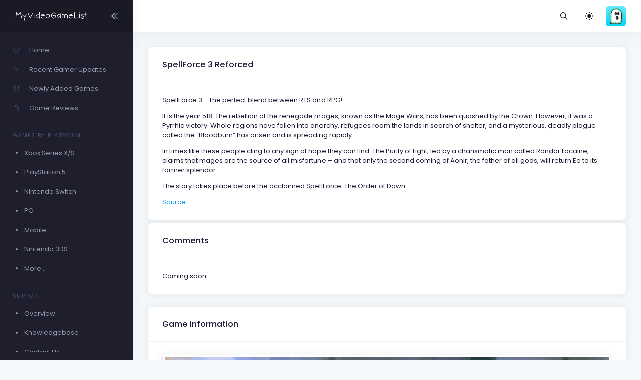

--- FILE ---
content_type: text/html; charset=UTF-8
request_url: https://myvideogamelist.com/game/77917/SpellForce_3_Reforced
body_size: 6282
content:
<!DOCTYPE html>
<html lang="en" >

<head>
    <meta charset="utf-8"/>
    <title>MyVideoGameList</title>
    <meta name="description" content="MyVideoGameList - Track your video games!"/>
    <meta name="keywords" content="game, videogame, video game, gaming, gamer, organization, hobby, nintendo, xbox, playstation, nintendo switch, gameboy, computer, data, stats"/>
    <link rel="canonical" href="Https://myvideogamelist.com"/>
    <meta name="viewport" content="width=device-width, initial-scale=1"/>
    <link rel="shortcut icon" href="https://myvideogamelist.com/demo1/media/logos/favicon.ico"/>
    <meta name="csrf-token" content="C36cXDxio4ojB0WgZdjlI3cpsrb1OW4RDH3caHFA">

    
    <link rel="stylesheet" href="https://fonts.googleapis.com/css?family=Poppins:300,400,500,600,700"/>
    

    
    
            
                                    <link rel="preload" href="https://myvideogamelist.com/demo1/plugins/global/plugins.bundle.css" as="style" onload="this.onload=null;this.rel='stylesheet'" type="text/css"><noscript><link rel="stylesheet" href="https://myvideogamelist.com/demo1/plugins/global/plugins.bundle.css"></noscript>
                                                <link rel="preload" href="https://myvideogamelist.com/demo1/plugins/global/plugins-custom.bundle.css" as="style" onload="this.onload=null;this.rel='stylesheet'" type="text/css"><noscript><link rel="stylesheet" href="https://myvideogamelist.com/demo1/plugins/global/plugins-custom.bundle.css"></noscript>
                                                <link href="https://myvideogamelist.com/demo1/css/style.bundle.css" rel="stylesheet" type="text/css"/>
                            
    
    
</head>



<body  id="kt_body"   class="page-loading-enabled page-loading header-fixed header-tablet-and-mobile-fixed aside-enabled aside-fixed"  >

    <div class="page-loader">
        <span class="spinner-border text-primary" role="status">
            <span class="visually-hidden">Loading...</span>
        </span>
    </div>


    <!--begin::Main-->
            <!--begin::Root-->
        <div class="d-flex flex-column flex-root">
            <!--begin::Page-->
            <div class="page d-flex flex-row flex-column-fluid">
                            <div
    id="kt_aside"
    class="aside  aside-dark aside-hoverable "
    data-kt-drawer="true"
    data-kt-drawer-name="aside"
    data-kt-drawer-activate="{default: true, lg: false}"
    data-kt-drawer-overlay="true"
    data-kt-drawer-width="{default:'200px', '300px': '250px'}"
    data-kt-drawer-direction="start"
    data-kt-drawer-toggle="#kt_aside_mobile_toggle"
>

    
    <div class="aside-logo flex-column-auto" id="kt_aside_logo">
        
        <a href="/">
            <img alt="Logo" src="https://myvideogamelist.com/demo1/media/logos/logo_dark@2x.png" class="h-25px logo"/>
        </a>
        

                    
            <div id="kt_aside_toggle" class="btn btn-icon w-auto px-0 btn-active-color-primary aside-toggle"
                 data-kt-toggle="true"
                 data-kt-toggle-state="active"
                 data-kt-toggle-target="body"
                 data-kt-toggle-name="aside-minimize"
            >

                <!--begin::Svg Icon | path: assets/media/icons/duotune/arrows/arr079.svg-->
<span class="svg-icon svg-icon-1 rotate-180"><svg xmlns="http://www.w3.org/2000/svg" width="24" height="24" viewBox="0 0 24 24" fill="none">
<path opacity="0.5" d="M14.2657 11.4343L18.45 7.25C18.8642 6.83579 18.8642 6.16421 18.45 5.75C18.0358 5.33579 17.3642 5.33579 16.95 5.75L11.4071 11.2929C11.0166 11.6834 11.0166 12.3166 11.4071 12.7071L16.95 18.25C17.3642 18.6642 18.0358 18.6642 18.45 18.25C18.8642 17.8358 18.8642 17.1642 18.45 16.75L14.2657 12.5657C13.9533 12.2533 13.9533 11.7467 14.2657 11.4343Z" fill="currentColor"/>
<path d="M8.2657 11.4343L12.45 7.25C12.8642 6.83579 12.8642 6.16421 12.45 5.75C12.0358 5.33579 11.3642 5.33579 10.95 5.75L5.40712 11.2929C5.01659 11.6834 5.01659 12.3166 5.40712 12.7071L10.95 18.25C11.3642 18.6642 12.0358 18.6642 12.45 18.25C12.8642 17.8358 12.8642 17.1642 12.45 16.75L8.2657 12.5657C7.95328 12.2533 7.95328 11.7467 8.2657 11.4343Z" fill="currentColor"/>
</svg></span>
<!--end::Svg Icon-->
            </div>
            
            </div>
    

    
    <div class="aside-menu flex-column-fluid">
        <div
    class="hover-scroll-overlay-y my-5 my-lg-5"
    id="kt_aside_menu_wrapper"
    data-kt-scroll="true"
    data-kt-scroll-activate="{default: false, lg: true}"
    data-kt-scroll-height="auto"
    data-kt-scroll-dependencies="#kt_aside_logo, #kt_aside_footer"
    data-kt-scroll-wrappers="#kt_aside_menu"
    data-kt-scroll-offset="0"
>
    
    <div class="menu menu-column menu-title-gray-800 menu-state-title-primary menu-state-icon-primary menu-state-bullet-primary menu-arrow-gray-500" id="#kt_aside_menu" data-kt-menu="true">
        <div  class="menu-item" ><a class="menu-link"  href="https://myvideogamelist.com" ><span  class="menu-icon" ><i class="fal fa-home"></i></span><span  class="menu-title" >Home</span></a></div><div  class="menu-item" ><a class="menu-link"  href="https://myvideogamelist.com/recent-gamer-updates" ><span  class="menu-icon" ><i class="fal fa-rss"></i></span><span  class="menu-title" >Recent Gamer Updates</span></a></div><div  class="menu-item" ><a class="menu-link"  href="https://myvideogamelist.com/newly-added-games" ><span  class="menu-icon" ><i class="fal fa-alien-8bit"></i></span><span  class="menu-title" >Newly Added Games</span></a></div><div  class="menu-item" ><a class="menu-link"  href="https://myvideogamelist.com/game-reviews" ><span  class="menu-icon" ><i class="fal fa-file-pen"></i></span><span  class="menu-title" >Game Reviews</span></a></div><div  class="menu-item" ><div  class="menu-content pt-8 pb-2" ><span class="menu-section text-muted text-uppercase fs-8 ls-1">Games by Platform</span></div></div><div  class="menu-item" ><a class="menu-link"  href="https://myvideogamelist.com/platform/Xbox_Series_X_S" ><span  class="menu-bullet" ><span class="bullet bullet-dot"></span></span><span  class="menu-title" >Xbox Series X/S</span></a></div><div  class="menu-item" ><a class="menu-link"  href="https://myvideogamelist.com/platform/PlayStation_5" ><span  class="menu-bullet" ><span class="bullet bullet-dot"></span></span><span  class="menu-title" >PlayStation 5</span></a></div><div  class="menu-item" ><a class="menu-link"  href="https://myvideogamelist.com/platform/Nintendo_Switch" ><span  class="menu-bullet" ><span class="bullet bullet-dot"></span></span><span  class="menu-title" >Nintendo Switch</span></a></div><div  class="menu-item" ><a class="menu-link"  href="https://myvideogamelist.com/platform/PC" ><span  class="menu-bullet" ><span class="bullet bullet-dot"></span></span><span  class="menu-title" >PC</span></a></div><div  class="menu-item" ><a class="menu-link"  href="https://myvideogamelist.com/platform/Mobile" ><span  class="menu-bullet" ><span class="bullet bullet-dot"></span></span><span  class="menu-title" >Mobile</span></a></div><div  class="menu-item" ><a class="menu-link"  href="https://myvideogamelist.com/platform/Nintendo_3DS" ><span  class="menu-bullet" ><span class="bullet bullet-dot"></span></span><span  class="menu-title" >Nintendo 3DS</span></a></div><div  class="menu-item" ><a class="menu-link"  href="https://myvideogamelist.com/platforms" ><span  class="menu-bullet" ><span class="bullet bullet-dot"></span></span><span  class="menu-title" >More...</span></a></div><div  class="menu-item" ><div  class="menu-content pt-8 pb-2" ><span class="menu-section text-muted text-uppercase fs-8 ls-1">Support</span></div></div><div  class="menu-item" ><a class="menu-link"  href="https://myvideogamelist.com/support" ><span  class="menu-bullet" ><span class="bullet bullet-dot"></span></span><span  class="menu-title" >Overview</span></a></div><div  class="menu-item" ><a class="menu-link"  href="https://myvideogamelist.com/support/knowledgebase" ><span  class="menu-bullet" ><span class="bullet bullet-dot"></span></span><span  class="menu-title" >Knowledgebase</span></a></div><div  class="menu-item" ><a class="menu-link"  href="https://myvideogamelist.com/contact-us" ><span  class="menu-bullet" ><span class="bullet bullet-dot"></span></span><span  class="menu-title" >Contact Us</span></a></div>
    </div>
    
</div>


    </div>
    
</div>


            
                <!--begin::Wrapper-->
                <div class="wrapper d-flex flex-column flex-row-fluid" id="kt_wrapper">
                <!--begin::Header-->
<div id="kt_header" style="" class="header  align-items-stretch" >
	<!--begin::Container-->
	<div class=" container-fluid  d-flex align-items-stretch justify-content-between">
		<!--begin::Aside mobile toggle-->
					<div class="d-flex align-items-center d-lg-none ms-n3 me-1">
				<div class="btn btn-icon btn-active-light-primary" id="kt_aside_mobile_toggle">
					<!--begin::Svg Icon | path: assets/media/icons/duotune/abstract/abs015.svg-->
<span class="svg-icon svg-icon-2x mt-1"><svg xmlns="http://www.w3.org/2000/svg" width="24" height="24" viewBox="0 0 24 24" fill="none">
<path d="M21 7H3C2.4 7 2 6.6 2 6V4C2 3.4 2.4 3 3 3H21C21.6 3 22 3.4 22 4V6C22 6.6 21.6 7 21 7Z" fill="currentColor"/>
<path opacity="0.3" d="M21 14H3C2.4 14 2 13.6 2 13V11C2 10.4 2.4 10 3 10H21C21.6 10 22 10.4 22 11V13C22 13.6 21.6 14 21 14ZM22 20V18C22 17.4 21.6 17 21 17H3C2.4 17 2 17.4 2 18V20C2 20.6 2.4 21 3 21H21C21.6 21 22 20.6 22 20Z" fill="currentColor"/>
</svg></span>
<!--end::Svg Icon-->
				</div>
			</div>
				<!--end::Aside mobile toggle-->

					<!--begin::Mobile logo-->
			<div class="d-flex align-items-center flex-grow-1 flex-lg-grow-0">
				<a href="https://myvideogamelist.com" class="d-lg-none">
					<img alt="Logo" src="https://myvideogamelist.com/demo1/media/logos/logo_light@2x.png" class="h-25px"/>
				</a>
			</div>
			<!--end::Mobile logo-->
		
		<!--begin::Wrapper-->
		<div class="d-flex align-items-stretch justify-content-between flex-lg-grow-1">
			<!--begin::Navbar-->
							<div class="d-flex align-items-stretch" id="kt_header_nav">
                    <!--begin::Menu wrapper-->
<div class="header-menu align-items-stretch"
     data-kt-drawer="true"
     data-kt-drawer-name="header-menu"
     data-kt-drawer-activate="{default: true, lg: false}"
     data-kt-drawer-overlay="true"
     data-kt-drawer-width="{default:'200px', '300px': '250px'}"
     data-kt-drawer-direction="end"
     data-kt-drawer-toggle="#kt_header_menu_mobile_toggle"
     data-kt-swapper="true"
     data-kt-swapper-mode="prepend"
     data-kt-swapper-parent="{default: '#kt_body', lg: '#kt_header_nav'}"
>
    <!--begin::Menu-->
    <div class="menu menu-lg-rounded menu-column menu-lg-row menu-state-bg menu-title-gray-700 menu-state-title-primary menu-state-icon-primary menu-state-bullet-primary menu-arrow-gray-400 fw-bold my-5 my-lg-0 align-items-stretch"
         id="#kt_header_menu"
         data-kt-menu="true"
    >
        
    </div>
    <!--end::Menu-->
</div>
<!--end::Menu wrapper-->

				</div>
						<!--end::Navbar-->

			<!--begin::Topbar-->
	        <div class="d-flex align-items-stretch flex-shrink-0">
                <!--begin::Toolbar wrapper-->
<div class="d-flex align-items-stretch flex-shrink-0">
    <!--begin::Search-->
    <!--begin::Menu wrapper-->
    <div class="d-flex align-items-center ms-1 ms-lg-3">
    <!--begin::Toggle-->
    <div class="d-flex align-items-center" data-kt-menu-trigger="click" data-kt-menu-placement="bottom-end">
        <div class="btn btn-icon btn-active-light-primary btn-custom">
            <i class="far fa-magnifying-glass"></i>
        </div>
    </div>
    <!--end::Toggle-->

    <!--begin::Menu-->
    <div class="menu menu-sub menu-sub-dropdown menu-column menu-rounded menu-gray-800 menu-state-bg-light-primary fw-bold p-4 w-325px w-md-375px" data-kt-menu="true">
        <!--begin::Menu item-->
        <div class="menu-item p-2">
            <!--begin::Form-->
        <form action="https://myvideogamelist.com/search/games" method="GET" class="w-100 position-relative" autocomplete="off">
            <!--begin::Input group-->
            <div class="input-group ">
                <span class="input-group-text" id="basic-addon1"><i class="fas fa-magnifying-glass"></i></span>
                <input type="text" class="form-control" name="search" placeholder="Search" maxlength="64" />
            </div>
            <!--end::Input group-->
                    </form>
        <!--end::Form-->
        </div>
        <!--end::Menu item-->


    </div>
    <!--end::Menu-->
</div>
<!--end::Dropdown wrapper-->


    <!--begin::Theme mode-->
    <div class="d-flex align-items-center ms-1 ms-lg-3">
        <!--begin::Menu toggle-->
<a href="#" class="btn btn-icon btn-icon-muted btn-active-light btn-active-color-primary w-30px h-30px w-md-40px h-md-40px"
   data-kt-menu-trigger="click" data-kt-menu-attach="parent" data-kt-menu-placement="bottom-end" data-kt-menu-flip="bottom">
            <i class="fas fa-brightness-low fs-2"></i>
    </a>
<!--begin::Menu toggle-->

<!--begin::Menu-->
<div class="menu menu-sub menu-sub-dropdown menu-column menu-rounded menu-title-gray-700 menu-icon-muted menu-active-bg menu-state-primary fw-bold py-4 fs-6 w-200px" data-kt-menu="true">
    <!--begin::Menu item-->
    <div class="menu-item px-3 my-1">
        <a href="#" id="theme_mode_light" class="menu-link px-3 active">
            <span class="menu-icon">
                <i class="fas fa-brightness-low fs-2"></i>
            </span>
            <span class="menu-title">
                Light
            </span>
        </a>
    </div>
    <!--end::Menu item-->

    <!--begin::Menu item-->
    <div class="menu-item px-3 my-1">
        <a href="#" id="theme_mode_dark" class="menu-link px-3 ">
            <span class="menu-icon">
                <i class="fas fa-moon fs-2"></i>
            </span>
            <span class="menu-title">
                Dark
            </span>
        </a>
    </div>
    <!--end::Menu item-->
</div>
<!--end::Menu-->


    </div>
    <!--end::Theme mode-->

        <!--begin::User menu-->
    <div class="d-flex align-items-center ms-4 ms-lg-4 pulse pulse-success" id="kt_header_user_menu_toggle">
        <div class="cursor-pointer symbol symbol-30px symbol-md-40px" data-kt-menu-trigger="click" data-kt-menu-attach="parent" data-kt-menu-placement="bottom-end">
            <span class="pulse-ring border-4"></span>
            <img src="https://myvideogamelist-com.s3.amazonaws.com/assets/avatars/default.png" />
                    </div>
        <!--begin::Menu-->
<div class="menu menu-sub menu-sub-dropdown menu-column menu-rounded menu-gray-800 menu-state-bg menu-state-primary fw-bold py-4 fs-6 w-275px" data-kt-menu="true">
    <!--begin::Menu item-->
    <div class="menu-item px-3">
        <div class="menu-content d-flex align-items-center px-3">
            <!--begin::Avatar-->
            <div class="symbol symbol-50px me-5">
                <img alt="Logo" src="https://myvideogamelist-com.s3.amazonaws.com/assets/avatars/default.png"/>
            </div>
            <!--end::Avatar-->

            <!--begin::Username-->
            <div class="d-flex flex-column">
                <div class="fw-bolder d-flex align-items-center fs-5">MVGL-User</div>
            </div>
            <!--end::Username-->
        </div>
    </div>
    <!--end::Menu item-->

    <!--begin::Menu separator-->
    <div class="separator my-2"></div>
    <!--end::Menu separator-->

    <!--begin::Menu item-->
    <div class="menu-item px-5">
        <a href="https://myvideogamelist.com/login" class="menu-link px-5">
            Login
        </a>
    </div>
    <!--end::Menu item-->

    <!--begin::Menu item-->
    <div class="menu-item px-5">
        <a href="https://myvideogamelist.com/register" class="menu-link px-5">
            Register
        </a>
    </div>
    <!--end::Menu item-->
</div>
<!--end::Menu-->

        <!--end::Menu wrapper-->
    </div>
    <!--end::User menu-->
</div>
<!--end::Toolbar wrapper-->

			</div>
			<!--end::Topbar-->
		</div>
		<!--end::Wrapper-->
	</div>
	<!--end::Container-->
</div>
<!--end::Header-->


                    <!--begin::Content-->
                    <div class="content d-flex flex-column flex-column-fluid " id="kt_content">
                    
                        <!--begin::Post-->
                        <div class="post d-flex flex-column-fluid" id="kt_post">
                            <!--begin::Container-->
<div id="kt_content_container" class=" container-fluid ">
    <!--begin::Row-->
    <div class="row gy-5 g-xl-8">
        <!--begin::Col-->
        <div class="col-xxl-8">
            <div class="card shadow-sm mb-2">
                <div class="card-header">
                    <h3 class="card-title">SpellForce 3 Reforced</h3>
                                    </div>
                                    <div class="card-body">
                    <p>SpellForce 3 - The perfect blend between RTS and RPG!</p>
<p>It is the year 518. The rebellion of the renegade mages, known as the Mage Wars, has been quashed by the Crown. However, it was a Pyrrhic victory: Whole regions have fallen into anarchy, refugees roam the lands in search of shelter, and a mysterious, deadly plague called the “Bloodburn” has arisen and is spreading rapidly.</p>
<p>In times like these people cling to any sign of hope they can find. The Purity of Light, led by a charismatic man called Rondar Lacaine, claims that mages are the source of all misfortune – and that only the second coming of Aonir, the father of all gods, will return Eo to its former splendor.</p>
<p>The story takes place before the acclaimed SpellForce: The Order of Dawn.</p>
                                        <p class="mb-0"><a href="https://store.steampowered.com/app/311290/SpellForce_3_Reforced/" target="_blank">Source</a>.</p>
                                    </div>
            </div>
            <div class="card shadow-sm">
                <div class="card-header">
                    <h3 class="card-title">Comments</h3>
                </div>
                <div class="card-body">
                    <p class="mb-0">Coming soon...</p>
                </div>
            </div>
        </div>
        <!--end::Col-->

        <!--begin::Col-->
        <div class="col-xxl-4">
            <div class="card shadow-sm mb-2">
                <div class="card-header">
                    <h3 class="card-title">Game Information</h3>
                </div>
                <div class="card-body">
                    <div class="d-flex justify-content-center"><img class="img-fluid img-thumbnail" src="https://myvideogamelist-com.s3.amazonaws.com/assets/boxart/zmcbLGdGy2kiGBWeSur5MBn0DTbZ2NV4n8Yqk1qV.jpg" alt="image"></div>
                    <dl class="row mt-5">
                                                <dt class="col-sm-5 fw-bolder">Platform</dt>
                        <dd class="col-sm-7">PlayStation 5</dd>
                        <dt class="col-sm-5 fw-bolder">Developer(s)</dt>
                        <dd class="col-sm-7">Grimlore Games</dd>
                        <dt class="col-sm-5 fw-bolder">Publishers(s)</dt>
                        <dd class="col-sm-7">THQ Nordic</dd>
                        <dt class="col-sm-5 fw-bolder">Genres(s)</dt>
                        <dd class="col-sm-7">RPG, Real-Time Strategy</dd>
                                                <dt class="col-sm-5 fw-bolder">NA Release Date</dt>
                        <dd class="col-sm-7">June 7, 2022</dd>
                                                                        <dt class="col-sm-5 fw-bolder">JP Release Date</dt>
                        <dd class="col-sm-7">June 7, 2022</dd>
                                                                        <dt class="col-sm-5 fw-bolder">EU Release Date</dt>
                        <dd class="col-sm-7">June 7, 2022</dd>
                                                                        <dt class="col-sm-5 fw-bolder">AUS Release Date</dt>
                        <dd class="col-sm-7">June 7, 2022</dd>
                                                                                                                                                <dt class="col-sm-5 fw-bolder">MVGL User Score</dt>
                        <dd class="col-sm-7">- </dd>
                        <dt class="col-sm-5 fw-bolder">MVGL Difficulty</dt>
                        <dd class="col-sm-7">-</dd>
                        <dt class="col-sm-5 fw-bolder">Composer(s)</dt>
                        <dd class="col-sm-7">-</dd>
                                                <dt class="col-sm-5 fw-bolder">Added by</dt>
                        <dd class="col-sm-7">0 User(s)</dd>
                    </dl>
                                        <p class="lh-lg">This game also exists on:<br />
                                                <a class="mt-1" href="/game/77915/SpellForce_3_Reforced"><span class="badge badge-primary">PC</span></a>
                                                <a class="mt-1" href="/game/77916/SpellForce_3_Reforced"><span class="badge badge-primary">PlayStation 4</span></a>
                                                <a class="mt-1" href="/game/77918/SpellForce_3_Reforced"><span class="badge badge-primary">Xbox One</span></a>
                                                <a class="mt-1" href="/game/77919/SpellForce_3_Reforced"><span class="badge badge-primary">Xbox Series X/S</span></a>
                                            </p>
                                    </div>
            </div>
            <div class="card shadow-sm mb-2">
                <div class="card-header">
                    <h3 class="card-title">Recently Completed By</h3>
                </div>
                <div class="card-body">
                    <p class="mb-0">Coming soon...</p>
                </div>
            </div>
            <div class="card shadow-sm">
                <div class="card-header">
                    <h3 class="card-title">Recently Favorited By</h3>
                </div>
                <div class="card-body">
                    <p class="mb-0">Coming soon...</p>
                </div>
            </div>
        </div>
        <!--end::Col-->
    </div>
    <!--end::Row-->
</div>
<!--end::Container-->

                        </div>
                        <!--end::Post-->
                    </div>
                    <!--end::Content-->

                    <!--begin::Footer-->
<div class="footer py-4 d-flex flex-lg-column " id="kt_footer">
    <!--begin::Container-->
    <div class=" container-fluid  d-flex flex-column flex-md-row align-items-center justify-content-between">
        <!--begin::Copyright-->
        <div class="text-dark order-2 order-md-1">
            <span class="text-muted fw-bold me-1">&copy;2026</span>
            <a href="" target="_blank" class="text-gray-800 text-hover-primary me-1">MyVideoGameList</a>
            <a style="color: #7289da;" href="https://discord.gg/9b4ZZwx"><i class="fab fa-discord fa-fw"></i></a>
            <a style="color: #3B5998;" href="https://facebook.com/myvideogamelist"><i class="fab fa-facebook fa-fw"></i></a>
            <a style="color: #00ACED;" href="https://twitter.com/myvideogamelist"><i class="fab fa-twitter fa-fw"></i></a>
            <a style="color: #675144;" href="https://instagram.com/myvideogamelist"><i class="fab fa-instagram fa-fw"></i></a>
        </div>
        <!--end::Copyright-->

        <!--begin::Menu-->
        <ul class="menu menu-gray-600 menu-hover-primary fw-bold order-1">
            <li class="menu-item"><a href="#" class="menu-link px-2">About</a></li>
            <li class="menu-item"><a href="#" class="menu-link px-2">Support</a></li>
            <li class="menu-item"><a href="#" class="menu-link px-2">Upgrade</a></li>
            <li class="menu-item"><a href="/terms-of-service" class="menu-link px-2">Terms of Service</a></li>
            <li class="menu-item"><a href="/privacy-policy" class="menu-link px-2">Privacy Policy</a></li>
        </ul>
        <!--end::Menu-->
    </div>
    <!--end::Container-->
</div>
<!--end::Footer-->

                </div>
                <!--end::Wrapper-->
            </div>
            <!--end::Page-->
        </div>
        <!--end::Root-->

                    <!--begin::Scrolltop-->
<div id="kt_scrolltop" class="scrolltop" data-kt-scrolltop="true">
    <!--begin::Svg Icon | path: assets/media/icons/duotune/arrows/arr066.svg-->
<span class="svg-icon"><svg xmlns="http://www.w3.org/2000/svg" width="24" height="24" viewBox="0 0 24 24" fill="none">
<rect opacity="0.5" x="13" y="6" width="13" height="2" rx="1" transform="rotate(90 13 6)" fill="currentColor"/>
<path d="M12.5657 8.56569L16.75 12.75C17.1642 13.1642 17.8358 13.1642 18.25 12.75C18.6642 12.3358 18.6642 11.6642 18.25 11.25L12.7071 5.70711C12.3166 5.31658 11.6834 5.31658 11.2929 5.70711L5.75 11.25C5.33579 11.6642 5.33579 12.3358 5.75 12.75C6.16421 13.1642 6.83579 13.1642 7.25 12.75L11.4343 8.56569C11.7467 8.25327 12.2533 8.25327 12.5657 8.56569Z" fill="currentColor"/>
</svg></span>
<!--end::Svg Icon-->
</div>
<!--end::Scrolltop-->

                <!--end::Main-->



    
            <script src="https://myvideogamelist.com/demo1/plugins/global/plugins.bundle.js"></script>
            <script src="https://myvideogamelist.com/demo1/js/scripts.bundle.js"></script>
            <script src="https://myvideogamelist.com/demo1/js/custom/widgets.js"></script>
        




<script src="https://kit.fontawesome.com/c809253084.js" crossorigin="anonymous"></script>

<script>
    KTUtil.onDOMContentLoaded(function() {
        var darkModeToggle = document.querySelector('#theme_mode_dark');
        var lightModeToggle = document.querySelector('#theme_mode_light');

        darkModeToggle.addEventListener('click', function() {
            KTApp.setThemeMode("dark", function() {
                KTCookie.set("dark_mode", "yes");

                darkModeToggle.classList.add('d-none');
                lightModeToggle.classList.remove('d-none');
            });
        });

        lightModeToggle.addEventListener('click', function() {
            KTApp.setThemeMode("light", function() {
                KTCookie.set("dark_mode", "no");

                darkModeToggle.classList.remove('d-none');
                lightModeToggle.classList.add('d-none');
            });
        });

        var darkMode = KTCookie.get("dark_mode");

        if (darkMode == 'yes') {
            KTApp.setThemeMode('dark');
        } else {
            KTApp.setThemeMode('light');
        }
    });

    $(document).ready(function() {
        $("#searchGames input").keyup(function(event) {
            if (event.keycode == 13) {
                $(this).closest('form').submit();
            }
        });
    });
</script>







<script defer src="https://analytics.linuxbox.ninja/script.js" data-website-id="79d37a54-0ec1-49cd-a8fc-406c3e4c7be8"></script>



<script defer src="https://static.cloudflareinsights.com/beacon.min.js/vcd15cbe7772f49c399c6a5babf22c1241717689176015" integrity="sha512-ZpsOmlRQV6y907TI0dKBHq9Md29nnaEIPlkf84rnaERnq6zvWvPUqr2ft8M1aS28oN72PdrCzSjY4U6VaAw1EQ==" data-cf-beacon='{"version":"2024.11.0","token":"ce6e89a421f94f5d94539917a875ea6a","r":1,"server_timing":{"name":{"cfCacheStatus":true,"cfEdge":true,"cfExtPri":true,"cfL4":true,"cfOrigin":true,"cfSpeedBrain":true},"location_startswith":null}}' crossorigin="anonymous"></script>
</body>

</html>
